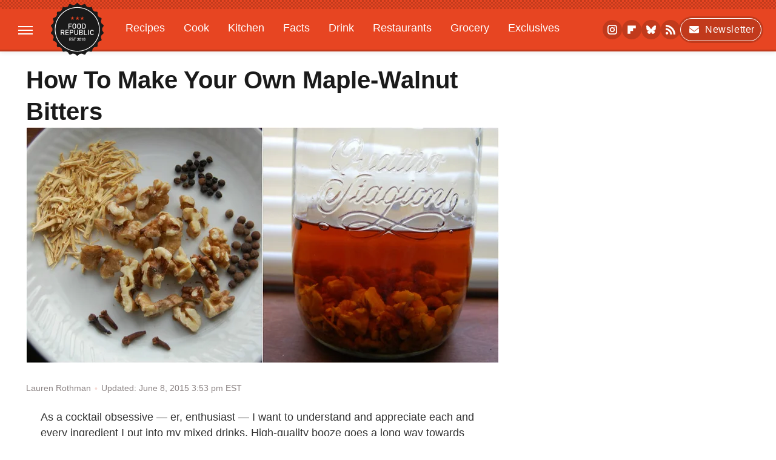

--- FILE ---
content_type: text/plain; charset=UTF-8
request_url: https://at.teads.tv/fpc?analytics_tag_id=PUB_17002&tfpvi=&gdpr_consent=&gdpr_status=22&gdpr_reason=220&ccpa_consent=&sv=prebid-v1
body_size: 56
content:
NDEyYWM5MTctOTdlNi00NTU3LTlkNDEtNWU5NjNjMDc4N2Q0IzMtNg==

--- FILE ---
content_type: text/plain; charset=utf-8
request_url: https://ads.adthrive.com/http-api/cv2
body_size: 7207
content:
{"om":["00eoh6e0","00wdm8tn","03621zun","0929nj63","0av741zl","0b0m8l4f","0fs6e2ri","0iyi1awv","0p7rptpw","0r31j41j","0r6m6t7w","0sm4lr19","1","10011/3d4a2de1f1415ce2ec5134be2d62dec9","1006_201706927","1011_302_56233468","1011_302_56233470","1011_302_56233474","1011_302_56233481","1011_302_56273333","1011_302_57035112","1019_464327579","1019_681349744","1028_8728253","10310289136970_462615155","10310289136970_462615644","10310289136970_559920874","10310289136970_579599725","10310289136970_579599993","10310289136970_593674671","10310289136970_594352012","10310289136970_628990318","10310289136970_686690145","10339421-5836009-0","10ua7afe","11142692","11509227","11631758","11896988","11999803","12010080","12010084","12010088","12151247","124682_628","124684_171","124843_8","124844_20","124848_7","14xoyqyz","1610326628","16x7UEIxQu8","17_24080387","17_24104696","17_24104702","17_24732878","17_24767245","17_24767248","1832l91i","1891/84813","1ktgrre1","202430_200_EAAYACog7t9UKc5iyzOXBU.xMcbVRrAuHeIU5IyS9qdlP9IeJGUyBMfW1N0_","202430_200_EAAYACogfp82etiOdza92P7KkqCzDPazG1s0NmTQfyLljZ.q7ScyBDr2wK8_","202d4qe7","20421090_200_EAAYACogyy0RzHbkTBh30TNsrxZR28Ohi-3ey2rLnbQlrDDSVmQyBCEE070_","2132:42828301","2132:42828302","2132:45410878","2132:45516542","2132:45596424","2149:12151096","222tsaq1","2249:647637518","2249:650628025","2249:650628539","2249:650628575","2249:651403773","2249:674673693","2249:677340715","2249:691925891","2249:696938712","2249:700860944","2249:704085924","229163135","2307:00eoh6e0","2307:0b0m8l4f","2307:0hly8ynw","2307:222tsaq1","2307:74scwdnj","2307:7cmeqmw8","2307:8orkh93v","2307:9nex8xyd","2307:9r15vock","2307:a7w365s6","2307:bj4kmsd6","2307:c1hsjx06","2307:cv2huqwc","2307:fdujxvyb","2307:fphs0z2t","2307:ge4000vb","2307:hf9ak5dg","2307:kk5768bd","2307:l1keero7","2307:lp37a2wq","2307:np9yfx64","2307:nrs1hc5n","2307:ocnesxs5","2307:ouycdkmq","2307:q0nt8p8d","2307:ralux098","2307:rrlikvt1","2307:s2ahu2ae","2307:s4s41bit","2307:tty470r7","2307:u2cc9kzv","2307:v9k6m2b0","2307:wt0wmo2s","2307:xe7etvhg","2307:xm7xmowz","2307:zmri9v9c","23266973","23295146","2409_15064_70_85445193","2409_15064_70_85445223","2409_25495_176_CR52055522","2409_25495_176_CR52092920","2409_25495_176_CR52092921","2409_25495_176_CR52092923","2409_25495_176_CR52092954","2409_25495_176_CR52092957","2409_25495_176_CR52092958","2409_25495_176_CR52092959","2409_25495_176_CR52150651","2409_25495_176_CR52153848","2409_25495_176_CR52153849","2409_25495_176_CR52175340","2409_25495_176_CR52178314","2409_25495_176_CR52178315","2409_25495_176_CR52178316","2409_25495_176_CR52186411","2409_25495_176_CR52188001","24598434","24655280","246638579","24694813","24947","25048614","25048620","25502","25_0r6m6t7w","25_13mvd7kb","25_34tgtmqk","25_53v6aquw","25_87z6cimm","25_8b5u826e","25_ctfvpw6w","25_hueqprai","25_m2n177jy","25_oz31jrd0","25_sgaw7i5o","25_sx12rtl0","25_ti0s3bz3","25_utberk8n","25_yi6qlg3p","25_zwzjgvpw","26210676","2662_199916_T26290531","2662_200562_8168475","2662_200562_8168586","2662_200562_8172720","2662_200562_8172724","2662_200562_8172741","2662_200562_8182933","2676:80070383","2715_9888_551337","2760:176_CR52092921","2760:176_CR52175339","2760:176_CR52178315","2760:176_CR52186411","2760:176_CR52186412","27s3hbtl","28925636","28933536","28u7c6ez","29402249","29414696","29414711","2974:8168474","2974:8168475","2974:8168539","2974:8168581","2974:8172728","29_696964702","2qbp7g0b","2tAlke8JLD8Img5YutVv","2yor97dj","3018/8079e12824bb0020dced49bcec965091","306_23266973","308_125203_14","308_125203_15","308_125204_11","31809564","31810016","31qdo7ks","3335_133884_702675162","33603859","34182009","3470:2tAlke8JLD8Img5YutVv","3490:CR52055522","3490:CR52092918","3490:CR52092920","3490:CR52092921","3490:CR52153849","3490:CR52175339","3490:CR52175340","3490:CR52178314","3490:CR52178315","3490:CR52178316","3490:CR52212685","3490:CR52212686","3490:CR52212688","3490:CR52223710","3490:CR52223725","34eys5wu","34tgtmqk","3658_136236_fphs0z2t","3658_15032_5loeumqb","3658_15078_emgupcal","3658_18008_u2cc9kzv","3658_62181_pmtssbfz","3702_139777_24765483","3702_139777_24765544","3702_139777_24765548","381846714","3822:23149016","39303318","39350186","39364467","39uj4z2h","3LMBEkP-wis","4083IP31KS13kodabuilt_4abbe","409_192565","409_216366","409_216382","409_216384","409_216386","409_216387","409_216396","409_216406","409_216416","409_216504","409_216506","409_216507","409_220168","409_220338","409_220346","409_220354","409_220366","409_223589","409_223597","409_223599","409_223601","409_225978","409_225980","409_225982","409_225983","409_225986","409_225987","409_225988","409_225990","409_225993","409_226312","409_226314","409_226321","409_226322","409_226324","409_226326","409_226332","409_226334","409_226336","409_226337","409_226361","409_226374","409_226377","409_227223","409_227224","409_227226","409_227235","409_227240","409_228059","409_228065","409_228077","409_228346","409_228354","409_228373","409_228381","409_228385","409_230728","409_231798","42146013","42171159","42174096","43041764","43163373","43919974","43919976","43919984","43919985","458901553568","46039894","47133517","47869802","481703827","485027845327","48877306","49176617","4fk9nxse","4qxmmgd2","4yevyu88","501_76_8b2a12fd-7424-41d8-85dc-7c59e12ddde8","50447579","50479792","507312430","51372084","51372355","51372397","52136743","521_425_203499","521_425_203500","521_425_203509","521_425_203515","521_425_203535","521_425_203536","521_425_203633","521_425_203635","521_425_203700","521_425_203702","521_425_203703","521_425_203706","521_425_203728","521_425_203730","521_425_203732","521_425_203733","521_425_203738","521_425_203742","521_425_203745","521_425_203890","521_425_203893","521_425_203917","521_425_203925","521_425_203939","521_425_203943","521_425_203957","521_425_203967","522709","5316_139700_1675b5c3-9cf4-4e21-bb81-41e0f19608c2","5316_139700_25804250-d0ee-4994-aba5-12c4113cd644","5316_139700_29043a90-c73e-415b-824f-818de2ac29c6","5316_139700_3b31fc8f-6011-4562-b25a-174042fce4a5","5316_139700_5546ab88-a7c9-405b-87de-64d5abc08339","5316_139700_5dd32cc4-af02-4608-8c59-7f36c3abf971","5316_139700_63c5fb7e-c3fd-435f-bb64-7deef02c3d50","5316_139700_68a521b0-30ee-4cfb-88fb-d16005cbe6ba","5316_139700_70a96d16-dcff-4424-8552-7b604766cb80","5316_139700_72add4e5-77ac-450e-a737-601ca216e99a","5316_139700_76cc1210-8fb0-4395-b272-aa369e25ed01","5316_139700_7ffcb809-64ae-49c7-8224-e96d7c029938","5316_139700_83b9cb16-076b-42cd-98a9-7120f6f3e94b","5316_139700_87802704-bd5f-4076-a40b-71f359b6d7bf","5316_139700_892539b2-17b7-4110-9ce7-200203402aac","5316_139700_90aab27a-4370-4a9f-a14a-99d421f43bcf","5316_139700_a9f4da76-1a6b-41a6-af56-a1aff4fa8399","5316_139700_af6bd248-efcd-483e-b6e6-148c4b7b9c8a","5316_139700_b33269ee-304a-4e23-b63f-f400d40bbe3c","5316_139700_bd0b86af-29f5-418b-9bb4-3aa99ec783bd","5316_139700_cbda64c5-11d0-46f9-8941-2ca24d2911d8","5316_139700_cebab8a3-849f-4c71-9204-2195b7691600","5316_139700_d1a8183a-ff72-4a02-b603-603a608ad8c4","5316_139700_d1c1eb88-602b-4215-8262-8c798c294115","5316_139700_d2b31186-c58d-41dc-86a4-530f053c04b0","5316_139700_d40d9dbe-8c81-4f2a-a750-4e12d2260021","5316_139700_dbe064b4-5704-43ff-a71f-ce501164947a","5316_139700_de0a26f2-c9e8-45e5-9ac3-efb5f9064703","5316_139700_e3299175-652d-4539-b65f-7e468b378aea","5316_139700_e3bec6f0-d5db-47c8-9c47-71e32e0abd19","5316_139700_e57da5d6-bc41-40d9-9688-87a11ae6ec85","5316_139700_e819ddf5-bee1-40e6-8ba9-a6bd57650000","5316_139700_ed348a34-02ad-403e-b9e0-10d36c592a09","53v6aquw","55092222","5510:6mj57yc0","5510:cymho2zs","5510:kecbwzbd","5510:ouycdkmq","5510:p0yfzusz","5510:qq1yf9hr","5510:quk7w53j","5510:sr4aevkd","5510:uk9x4xmh","5510:v9k6m2b0","55116643","55167461","552726067","5563_66529_OADD2.7353040902703_13KLDS4Y16XT0RE5IS","5563_66529_OADD2.7353040902704_12VHHVEFFXH8OJ4LUR","5563_66529_OADD2.7353040902705_1EI6JL1KCNZJQTKTNU","5563_66529_OADD2.7353040903008_12R0JVJY7L8LZ42RWN","5563_66529_OADD2.7353043681733_1CTKQ7RI7E0NJH0GJ0","5563_66529_OAIP.0f27f9fb001812aa3d1d55c99e11cd6b","55726194","557_409_216366","557_409_216392","557_409_216396","557_409_216494","557_409_216586","557_409_216606","557_409_220139","557_409_220149","557_409_220332","557_409_220336","557_409_220338","557_409_220343","557_409_220344","557_409_220346","557_409_220354","557_409_220364","557_409_220368","557_409_223589","557_409_223599","557_409_225987","557_409_225988","557_409_225992","557_409_226312","557_409_226314","557_409_226315","557_409_228055","557_409_228059","557_409_228064","557_409_228065","557_409_228074","557_409_228077","557_409_228084","557_409_228105","557_409_228349","557_409_228351","557_409_228354","557_409_228363","557_409_228370","557_409_231917","557_409_235522","558_93_cv2huqwc","558_93_s4s41bit","558_93_u3i8n6ef","55965333","560_74_18268075","560_74_18268083","56341213","56632487","56635908","56635955","58116767","588463996220411211","589289985696794383","591283456202345442","593674671","59664236","59873208","59873222","5989_1799740_704078402","5989_28443_701278089","5iujftaz","60146355","60168597","60387891","60398509","60f5a06w","61085224","61174500","61174524","61210719","61374123","61444664","618957818","61900466","619089559","61916211","61916223","61916225","61916229","61932920","61932925","61932933","61932948","61932957","620646535431","6226505231","6226505239","6226530649","6250_66552_1035080836","6250_66552_1078081054","6250_66552_917072004","625317146","627227759","627301267","627309156","627309159","627506494","627506665","62774666","62785693","628223277","628444259","628444433","628456382","628622172","628622241","628622244","628622250","628683371","628687043","628687157","628687460","628687463","628803013","628841673","628990952","629007394","629167998","629168001","629168010","629168565","629171196","629255550","62946736","62946743","62946748","629488423","62978284","62978285","62978299","62978305","62980383","62980385","629817930","62985062","62987257","630137823","63047267","63088923","63088924","63088927","63088929","6365_61796_785451852434","6365_61796_787865606637","6365_61796_788913549806","63barbg1","63t6qg56","641051362","651637459","651637461","6547_67916_n8nOhMi1PLTZCqAiyu7G","6547_67916_w8S5lAVFpEBpuw0hPK1A","668547419","66_2talke8jld8img5yutvv","66_2wxqwt6jjozrh0o4pyip","66_c7tc2eqfi3hfh0yxo14s","66_f6ocfsibzrd8vougiqbz","66_g0fbm4wge6hhakq3pvrj","66_hoxx4q1kyesgic8wnjog","66_jsiyxzzxxpsfa8hcoji8","66_l9p04jlsh0layhwexfkk","670_9916_491345701","673375558002","678439562","680597458938","680_99480_464327579","680_99480_692218917","680_99480_692219073","680_99480_700109379","680_99480_700109383","680_99480_700109389","680_99480_700109393","680_99480_700109399","684781858","688070999","688078501","695872491","696314600","696332890","697189924","697189989","697189994","697525780","697525781","697525795","697525824","697893573","699122090","699183155","699812344","699812857","699813340","699824707","6hye09n0","6mj57yc0","6mrds7pc","6rbncy53","700109383","700109389","700109399","701275734","701276081","701329605","702397981","702885549","703627121","703658870","704089220","704890663","70_85444425","70_85444958","70_86128402","720234613665","720334073032","730465715401","7354_138543_83443827","7354_138543_85444755","7354_138543_85444966","746011608948","74_559920770","74_559920874","74_579599073","74_579599725","788553223663","79096172","79096173","792350300124","794di3me","7969_149355_44283562","7cmeqmw8","7d66cb6d-139e-4471-957d-db150217c3c2","7fc6xgyo","7qIE6HPltrY","7qevw67b","7sf7w6kh","7vlmjnq0","80070365","80070376","80070391","80ec5mhd","8152878","8152879","8153722","8153731","8154360","8154361","8154363","8154364","8168539","8172734","8172740","8172741","81b4f2d9-4e56-43dc-8a7b-a23089e8bb91","82133859","826844a0-383f-40d1-b596-268c4a52bb20","8341_230731_585139266317201118","8341_230731_587183202622605216","8341_230731_588366512778827143","8341_230731_588837179414603875","8341_230731_588969843258627169","8341_230731_590157627360862445","8341_230731_594033992319641821","83443827","83446612","83446613","83447795","83448075","83557700","83557708","84578111","84578122","84578143","84578144","85444958","85444959","85444966","85445125","85445144","85445183","85808987","85809005","85809016","85809022","85809037","85809046","85809110","85954444","86470584","86470587","86509226","86509229","8b5u826e","8orkh93v","9057/0328842c8f1d017570ede5c97267f40d","9057/1ed2e1a3f7522e9d5b4d247b57ab0c7c","9057/211d1f0fa71d1a58cabee51f2180e38f","9057/37a3ff30354283181bfb9fb2ec2f8f75","90zjqu77","91950566","91950569","98xzy0ek","9krcxphu","9nex8xyd","9r15vock","9t6gmxuz","QWY4kDSWU2M","YlnVIl2d84o","a0oxacu8","a7w365s6","ad93t9yy","ag5h5euo","ajbyfzx8","axw5pt53","b3sqze11","bhcgvwxj","bj4kmsd6","bmvwlypm","bn278v80","c1hsjx06","c25t9p0u","c3dhicuk","ce7bo7ga","cki44jrm","co17kfxk","cr-0l3fmvs7ubwe","cr-1oplzoysuatj","cr-1oplzoysubwe","cr-1oplzoysubxe","cr-72occ8olubxe","cr-96xuyi3tu8rm","cr-9hxzbqc08jrgv2","cr-Bitc7n_p9iw__vat__49i_k_6v6_h_jce2vj5h_PxWzTvgmq","cr-Bitc7n_p9iw__vat__49i_k_6v6_h_jce2vj5h_yApYgdjrj","cr-Bitc7n_p9iw__vat__49i_k_6v6_h_jce2vm6d_CrwGxdjrj","cr-Bitc7n_p9iw__vat__49i_k_6v6_h_jce2vm6d_d14BLdjrj","cr-aaqt0k1vubwj","cr-aav22g0wubwj","cr-aav22g2wubwj","cr-aavwye1pubwj","cr-aawz2m3rubwj","cr-aawz2m4wubwj","cr-aawz3f0subwj","cr-aawz3f2yubwj","cr-aawz3f3qubwj","cr-aawz3f3uubwj","cr-aawz3f3xubwj","cr-asu7gy2hu9vd","cr-bai9pzp9u9vd","cr-bai9pzp9ubwe","cr-f6puwm2x27tf1","cr-h6q46o706lrgv2","cr-kz4ol95lu9vd","cr-kz4ol95lubwe","cr-lg354l2uvergv2","cr-nv6lwc1iu9vd","cr-sk1vaer4u9vd","cr-sk1vaer4ubwe","ctfvpw6w","cv2huqwc","cymho2zs","czt3qxxp","d8ijy7f2","daw00eve","dif1fgsg","dtqguel7","dy35slve","e2c76his","eb9vjo1r","emgupcal","emhpbido","emkmky49","ey8vsnzk","f0fc3049-dd6b-4c6c-b36e-bf521ddf38c6","f0u03q6w","f2u8e0cj","feueU8m1y4Y","fjp0ceax","fmbxvfw0","fmmrtnw7","fp298hs0z2t","fphs0z2t","fybdgtuw","g4kw4fir","g749lgab","ge4000vb","gnm8sidp","gvotpm74","h0cw921b","hc3zwvmz","heb21q1u","heyp82hb","hf319i4c","hf9ak5dg","homyiq6b","hqz7anxg","hzonbdnu","i2aglcoy","i90isgt0","ikl4zu8e","ivj2zcop","jci9uj40","jd035jgw","jonxsolf","k0csqwfi","kecbwzbd","kk5768bd","kniwm2we","ksrdc5dk","l1keero7","l2j3rq3s","lc408s2k","lj985yd3","ll8m2pwk","lp37a2wq","min949in","mmr74uc4","mne39gsk","mnzinbrt","mtdvv3rp","mtsc0nih","n3egwnq7","nbvrcj42","nfucnkws","njpudehj","np9yfx64","nrs1hc5n","nv5uhf1y","o5xj653n","ocnesxs5","ofoon6ir","ofr83ln0","op9gtamy","ot91zbhz","ouycdkmq","ozdii3rw","piwneqqj","prcz3msg","q0nt8p8d","q9I-eRux9vU","q9plh3qd","qqvgscdx","qts6c5p3","quk7w53j","r3co354x","ralux098","rmenh8cz","rmttmrq8","rrlikvt1","rup4bwce","s2ahu2ae","s4s41bit","sr4aevkd","t4zab46q","t73gfjqn","ti0s3bz3","tsf8xzNEHyI","tt298y470r7","u0txqi6z","u2cc9kzv","u3i8n6ef","u3oyi6bb","u7p1kjgp","uf7vbcrs","uhebin5g","ujqkqtnh","uk9x4xmh","utberk8n","v1oc480x","v4rfqxto","v9k6m2b0","vkqnyng8","vqccoh59","vqqwz0z3","vqw5ht8r","vtwgy72c","w15c67ad","wgs30pcg","wt0wmo2s","x0lqqmvd","xdaezn6y","xe7etvhg","xjq9sbpc","xm7xmowz","xwhet1qh","ygmhp6c6","yi6qlg3p","yq5t5meg","yxvw3how","yy10h45c","zaiy3lqy","zfexqyi5","ziox91q0","zmri9v9c","zui0lm52","zvdz58bk","7979132","7979135"],"pmp":[],"adomains":["1md.org","a4g.com","about.bugmd.com","acelauncher.com","adameve.com","adelion.com","adp3.net","advenuedsp.com","aibidauction.com","aibidsrv.com","akusoli.com","allofmpls.org","arkeero.net","ato.mx","avazutracking.net","avid-ad-server.com","avid-adserver.com","avidadserver.com","aztracking.net","bc-sys.com","bcc-ads.com","bidderrtb.com","bidscube.com","bizzclick.com","bkserving.com","bksn.se","brightmountainads.com","bucksense.io","bugmd.com","ca.iqos.com","capitaloneshopping.com","cdn.dsptr.com","clarifion.com","clean.peebuster.com","cotosen.com","cs.money","cwkuki.com","dallasnews.com","dcntr-ads.com","decenterads.com","derila-ergo.com","dhgate.com","dhs.gov","digitaladsystems.com","displate.com","doyour.bid","dspbox.io","envisionx.co","ezmob.com","fla-keys.com","fmlabsonline.com","g123.jp","g2trk.com","gadgetslaboratory.com","gadmobe.com","getbugmd.com","goodtoknowthis.com","gov.il","grosvenorcasinos.com","guard.io","hero-wars.com","holts.com","howto5.io","http://bookstofilm.com/","http://countingmypennies.com/","http://fabpop.net/","http://folkaly.com/","http://gameswaka.com/","http://gowdr.com/","http://gratefulfinance.com/","http://outliermodel.com/","http://profitor.com/","http://tenfactorialrocks.com/","http://vovviral.com/","https://instantbuzz.net/","https://www.royalcaribbean.com/","ice.gov","imprdom.com","justanswer.com","liverrenew.com","longhornsnuff.com","lovehoney.com","lowerjointpain.com","lymphsystemsupport.com","meccabingo.com","media-servers.net","medimops.de","miniretornaveis.com","mobuppsrtb.com","motionspots.com","mygrizzly.com","myiq.com","myrocky.ca","national-lottery.co.uk","nbliver360.com","ndc.ajillionmax.com","nibblr-ai.com","niutux.com","nordicspirit.co.uk","notify.nuviad.com","notify.oxonux.com","own-imp.vrtzads.com","paperela.com","paradisestays.site","parasiterelief.com","peta.org","pfm.ninja","photoshelter.com","pixel.metanetwork.mobi","pixel.valo.ai","plannedparenthood.org","plf1.net","plt7.com","pltfrm.click","printwithwave.co","privacymodeweb.com","rangeusa.com","readywind.com","reklambids.com","ri.psdwc.com","royalcaribbean.com","royalcaribbean.com.au","rtb-adeclipse.io","rtb-direct.com","rtb.adx1.com","rtb.kds.media","rtb.reklambid.com","rtb.reklamdsp.com","rtb.rklmstr.com","rtbadtrading.com","rtbsbengine.com","rtbtradein.com","saba.com.mx","safevirus.info","securevid.co","seedtag.com","servedby.revive-adserver.net","shift.com","simple.life","smrt-view.com","swissklip.com","taboola.com","tel-aviv.gov.il","temu.com","theoceanac.com","track-bid.com","trackingintegral.com","trading-rtbg.com","trkbid.com","truthfinder.com","unoadsrv.com","usconcealedcarry.com","uuidksinc.net","vabilitytech.com","vashoot.com","vegogarden.com","viewtemplates.com","votervoice.net","vuse.com","waardex.com","wapstart.ru","wayvia.com","wdc.go2trk.com","weareplannedparenthood.org","webtradingspot.com","www.royalcaribbean.com","xapads.com","xiaflex.com","yourchamilia.com"]}